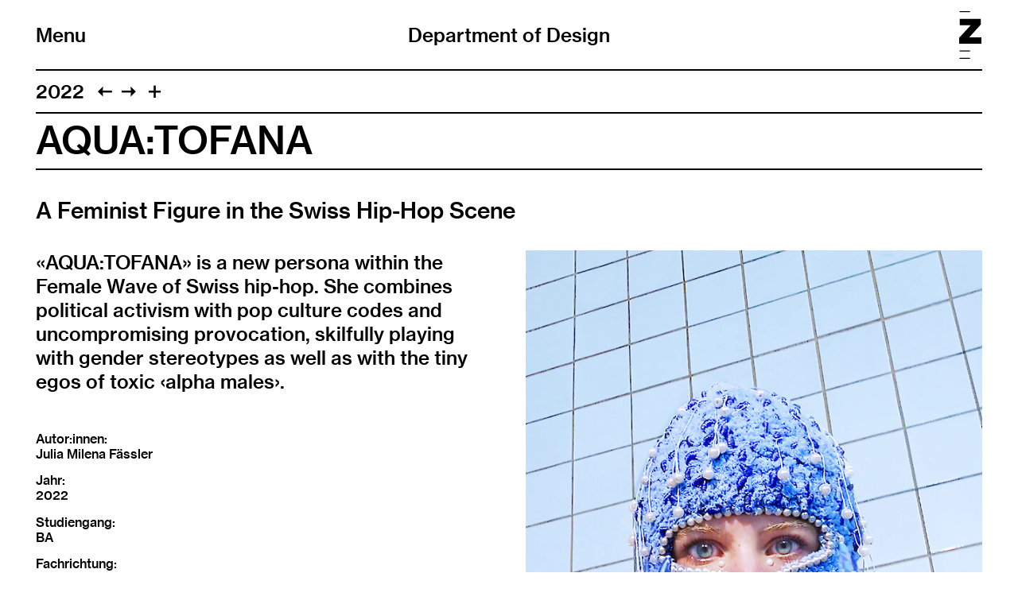

--- FILE ---
content_type: text/html; charset=UTF-8
request_url: https://new.design.zhdk.ch/en/diploma-archive/2022/aqua-tofana/
body_size: 8383
content:
<!doctype html>
<!--

    Developed by Süpèr (Daniel Stutz)
    https://sprspr.dev

--><html lang="de" class=" tpl-diploma-project page-5319"><head><meta charset="utf-8"><title>AQUA:TOFANA – Department of Design ZHdK</title><meta name="viewport" content="width=device-width, initial-scale=1"><link rel="stylesheet" href="/site/templates/build/main.css?3e"><script src="/site/templates/build/head.js?3e"></script><meta property='og:site_name' content='Department of Design'><meta property='og:title' content='AQUA:TOFANA'><meta property='og:type' content='article'><meta property='og:url' content='https://new.design.zhdk.ch/en/diploma-archive/2022/aqua-tofana/'><meta property='og:description' content=''><meta property='og:image' content='https://new.design.zhdk.ch/site/assets/files/5319/zhdk-design-zjqaoqc9.800x0.jpg'><meta property='og:image:type' content='image/jpeg'><meta property='og:image:width' content='800'><meta property='og:image:height' content='1128'><meta property='article:author' content='https://new.design.zhdk.ch/en/'><meta property='article:publisher' content='https://new.design.zhdk.ch/en/'><meta property='fb:app_id' content='966242223397117'></head><body><div class="inner"><header role="banner"><div class="header-top"><div class="inner"><h1 class="page-title"><a href="/en/">Department of Design</a></h1><div class="nav-title"><button id="toggle-nav"><span class="nav-icon" data-icon="&#xE003;"></span>Menu</button></div><div class="zhdk-title"><div class="inner"><a href="https://www.zhdk.ch/" target="_blank"><svg version="1.1" id="Ebene_1" xmlns="http://www.w3.org/2000/svg" xmlns:xlink="http://www.w3.org/1999/xlink" x="0px" y="0px" viewBox="0 0 465.9 1000" style="enable-background:new 0 0 465.9 1000;" xml:space="preserve"><path class="st0" d="M227.2,1000H8.5v-22.3h218.7V1000z M227.2,845.7H8.5v-22.3h218.7V845.7z M228.1,22.3H9.4V0h218.7V22.3z"/><polygon class="st0" points="0,684.5 465.9,684.5 465.9,550.8 209.6,550.8 454.2,279.9 454.2,163.1 13.9,163.1 13.9,296.7 242.4,296.7 0,558.9 0,684.5"/></svg></a></div></div></div></div><nav class="main-nav"><div class="inner"><ul><li class="level-1"><a href="/en/news/">News</a></li><li class="level-1 has-children"><a href="/en/department/">About</a><ul><li class="level-2"><a href="/en/department/about/">About</a></li><li class="level-2"><a href="/en/department/education/">Studium</a></li><li class="level-2"><a href="/en/department/forschung/">Institute for Design Research</a></li></ul></li><li class="level-1 has-children"><a href="/en/diploma-2025/">Diploma 2025</a><ul><li class="level-2"><a href="/en/diploma-2025/about/">About</a></li><li class="level-2"><a href="/en/diploma-2025/programme/">Programme</a></li><li class="level-2"><a href="/en/diploma-2025/diplomprojekte/">Diplomprojekte</a></li><li class="level-2"><a href="/en/diploma-2025/zhdk-foerderpreis-design/">ZHdK Förderpreis Design</a></li><li class="level-2"><a href="/en/diploma-2025/sda-bachelor-award/">SDA Bachelor Award</a></li><li class="level-2"><a href="/en/diploma-2025/punch-prize/">Punch Prize</a></li></ul></li><li class="level-1 has-children"><a href="/en/infotag-design-2025/">Infotag Design</a><ul><li class="level-2"><a href="/en/infotag-design-2025/about/">About</a></li><li class="level-2"><a href="/en/infotag-design-2025/programm/">Programm</a></li><li class="level-2"><a href="/en/infotag-design-2025/major-minor/">Major-Minor</a></li><li class="level-2"><a href="/en/infotag-design-2025/anmeldeprozess/">Registration process</a></li><li class="level-2"><a href="/en/infotag-design-2025/mamajor-online/">Online presentation MA Major Design</a></li></ul></li><li class="level-1 parent"><a href="/en/diploma-archive/">Diploma archive</a></li><li class="level-1"><a href="/en/behind-the-scenes/">Behind the Scenes</a></li><li class="level-1"><a href="/en/design-market/">Design Market</a></li><li class="level-1"><a href="/en/showcase-design/">Showcase Design</a></li><li class="level-1 has-children"><a href="/en/special-formats/">Special Formats</a><ul><li class="level-2"><a href="/en/special-formats/kein-kino/">Interdisciplinary lecture series KEIN KINO</a></li><li class="level-2"><a href="/en/special-formats/refresh/">REFRESH Festival</a></li><li class="level-2"><a href="/en/special-formats/podcast-publication-manifestos-for-design/">Podcast &amp; Publication «Manifestos for Design»</a></li></ul></li></ul><ul class="nav-appendix"><li class="select-language"><ul><li><a href='/diplom-archiv/2022/aqua-tofana/' data-language='2664'>Deutsch</a></li><li><a href='/en/diploma-archive/2022/aqua-tofana/' data-language='2666'>English</a></li></ul></li><li><a href="/en/impressum/">Impressum</a></li><li><a href="/en/legal-notes/">Legal notes</a></li></ul></div></nav></header><main class="layout-split"><header><nav class="paging"><ul class="paging-links"><li class="root-parent"><a href="/en/diploma-archive/2022/">2022</a></li><li class="prev-item"><a data-icon="&#xE005;" href="/en/diploma-archive/2022/akina/" title="Akina"></a></li><li class="next-item"><a data-icon="&#xE004;" href="/en/diploma-archive/2022/various-press/" title="VARIOUS PRESS"></a></li><li><button id="toggle-previews" data-icon="&#xE003;"></button></li></ul><ul class="page-previews"><li ><a href="/en/diploma-archive/2022/exploring-the-invisible/" title="Exploring the Invisible"> <img src="[data-uri]" data-srcset="/site/assets/files/5555/zhdk-design-abin6f1d.0x240.jpg 2x,
                                /site/assets/files/5555/zhdk-design-abin6f1d.0x120.jpg" alt="Exploring the Invisible"> </a></li><li ><a href="/en/diploma-archive/2022/in-the-heart-of-the-middle-ages/" title="In the Heart of the Middle Ages"> <img src="[data-uri]" data-srcset="/site/assets/files/5549/zhdk-design-6nwwiljt.0x240.jpg 2x,
                                /site/assets/files/5549/zhdk-design-6nwwiljt.0x120.jpg" alt="In the Heart of the Middle Ages"> </a></li><li ><a href="/en/diploma-archive/2022/about-the-passage-of-time/" title="About the Passage of Time"> <img src="[data-uri]" data-srcset="/site/assets/files/5557/zhdk-design-zmt0y0c2.0x240.png 2x,
                                /site/assets/files/5557/zhdk-design-zmt0y0c2.0x120.png" alt="About the Passage of Time"> </a></li><li ><a href="/en/diploma-archive/2022/with-the-senses-of-a-spider/" title="With the Senses of a Spider"> <img src="[data-uri]" data-srcset="/site/assets/files/5529/zhdk-design-rjiepwgl.0x240.jpg 2x,
                                /site/assets/files/5529/zhdk-design-rjiepwgl.0x120.jpg" alt="With the Senses of a Spider"> </a></li><li ><a href="/en/diploma-archive/2022/on-the-trail/" title="On the Trail"> <img src="[data-uri]" data-srcset="/site/assets/files/5527/zhdk-design-dkgp9ide.0x240.jpg 2x,
                                /site/assets/files/5527/zhdk-design-dkgp9ide.0x120.jpg" alt="On the Trail"> </a></li><li ><a href="/en/diploma-archive/2022/here-comes-the-sun/" title="Here Comes the Sun"> <img src="[data-uri]" data-srcset="/site/assets/files/5505/zhdk-design-mmhpdubc.0x240.jpg 2x,
                                /site/assets/files/5505/zhdk-design-mmhpdubc.0x120.jpg" alt="Here Comes the Sun"> </a></li><li ><a href="/en/diploma-archive/2022/visuals-for-scientists/" title="Visuals for Scientists"> <img src="[data-uri]" data-srcset="/site/assets/files/5519/zhdk-design-nuhfhzk6.0x240.jpg 2x,
                                /site/assets/files/5519/zhdk-design-nuhfhzk6.0x120.jpg" alt="Visuals for Scientists"> </a></li><li ><a href="/en/diploma-archive/2022/footnote/" title="Footnote"> <img src="[data-uri]" data-srcset="/site/assets/files/5595/zhdk-design-lsrefzea.0x240.jpg 2x,
                                /site/assets/files/5595/zhdk-design-lsrefzea.0x120.jpg" alt="Footnote"> </a></li><li ><a href="/en/diploma-archive/2022/flaky/" title="Flaky"> <img src="[data-uri]" data-srcset="/site/assets/files/5559/zhdk-design-lc9e4xuy.0x240.jpg 2x,
                                /site/assets/files/5559/zhdk-design-lc9e4xuy.0x120.jpg" alt="Flaky"> </a></li><li ><a href="/en/diploma-archive/2022/designing-the-post-museum/" title="Designing the Post-Museum"> <img src="[data-uri]" data-srcset="/site/assets/files/5561/zhdk-design-ue7tn4yc.0x240.jpg 2x,
                                /site/assets/files/5561/zhdk-design-ue7tn4yc.0x120.jpg" alt="Designing the Post-Museum"> </a></li><li ><a href="/en/diploma-archive/2022/white-gold/" title="White Gold"> <img src="[data-uri]" data-srcset="/site/assets/files/5563/zhdk-design-r1yvw9ed.0x240.jpg 2x,
                                /site/assets/files/5563/zhdk-design-r1yvw9ed.0x120.jpg" alt="White Gold"> </a></li><li ><a href="/en/diploma-archive/2022/self-me/" title="SELF-ME"> <img src="[data-uri]" data-srcset="/site/assets/files/5565/zhdk-design-w3lumxz6.0x240.jpg 2x,
                                /site/assets/files/5565/zhdk-design-w3lumxz6.0x120.jpg" alt="SELF-ME"> </a></li><li ><a href="/en/diploma-archive/2022/pagoda.tmos/" title="Pagoda.tmos"> <img src="[data-uri]" data-srcset="/site/assets/files/5567/zhdk-design-xqjesenq.0x240.jpg 2x,
                                /site/assets/files/5567/zhdk-design-xqjesenq.0x120.jpg" alt="Pagoda.tmos"> </a></li><li ><a href="/en/diploma-archive/2022/the-weight-of-their-words/" title="The Weight of Their Words"> <img src="[data-uri]" data-srcset="/site/assets/files/5569/zhdk-design-egqwysvh.0x240.jpg 2x,
                                /site/assets/files/5569/zhdk-design-egqwysvh.0x120.jpg" alt="The Weight of Their Words"> </a></li><li ><a href="/en/diploma-archive/2022/bouncer/" title="Bouncer"> <img src="[data-uri]" data-srcset="/site/assets/files/5571/zhdk-design-2glvjti8.0x240.jpg 2x,
                                /site/assets/files/5571/zhdk-design-2glvjti8.0x120.jpg" alt="Bouncer"> </a></li><li ><a href="/en/diploma-archive/2022/garden-of-doing/" title="Garden of Doing"> <img src="[data-uri]" data-srcset="/site/assets/files/5573/zhdk-design-sntzootc.0x240.jpg 2x,
                                /site/assets/files/5573/zhdk-design-sntzootc.0x120.jpg" alt="Garden of Doing"> </a></li><li ><a href="/en/diploma-archive/2022/ghoersch-mi/" title="Ghörsch mi?"> <img src="[data-uri]" data-srcset="/site/assets/files/5575/zhdk-design-kgzlxqmo.0x240.jpg 2x,
                                /site/assets/files/5575/zhdk-design-kgzlxqmo.0x120.jpg" alt="Ghörsch mi?"> </a></li><li ><a href="/en/diploma-archive/2022/einetonne.ch/" title="einetonne.ch"> <img src="[data-uri]" data-srcset="/site/assets/files/5465/zhdk-design-vas7intz.0x240.jpg 2x,
                                /site/assets/files/5465/zhdk-design-vas7intz.0x120.jpg" alt="einetonne.ch"> </a></li><li ><a href="/en/diploma-archive/2022/movement-of-the-body/" title="Movement of the Body"> <img src="[data-uri]" data-srcset="/site/assets/files/5579/zhdk-design-wklaxtl0.0x240.jpg 2x,
                                /site/assets/files/5579/zhdk-design-wklaxtl0.0x120.jpg" alt="Movement of the Body"> </a></li><li ><a href="/en/diploma-archive/2022/durchzug/" title="Durchzug"> <img src="[data-uri]" data-srcset="/site/assets/files/5457/zhdk-design-dhizxdwl.0x240.jpg 2x,
                                /site/assets/files/5457/zhdk-design-dhizxdwl.0x120.jpg" alt="Durchzug"> </a></li><li ><a href="/en/diploma-archive/2022/feeding-back/" title="feeding back"> <img src="[data-uri]" data-srcset="/site/assets/files/5583/zhdk-design-gdbewlne.0x240.jpg 2x,
                                /site/assets/files/5583/zhdk-design-gdbewlne.0x120.jpg" alt="feeding back"> </a></li><li ><a href="/en/diploma-archive/2022/sonic-surfing/" title="Sonic Surfing"> <img src="[data-uri]" data-srcset="/site/assets/files/5585/zhdk-design-qvziwiue.0x240.jpg 2x,
                                /site/assets/files/5585/zhdk-design-qvziwiue.0x120.jpg" alt="Sonic Surfing"> </a></li><li ><a href="/en/diploma-archive/2022/block/" title="Block"> <img src="[data-uri]" data-srcset="/site/assets/files/5437/zhdk-design-vstuk7q5.0x240.jpg 2x,
                                /site/assets/files/5437/zhdk-design-vstuk7q5.0x120.jpg" alt="Block"> </a></li><li ><a href="/en/diploma-archive/2022/zoi/" title="ZOI"> <img src="[data-uri]" data-srcset="/site/assets/files/5589/zhdk-design-ill8ftug.0x240.jpg 2x,
                                /site/assets/files/5589/zhdk-design-ill8ftug.0x120.jpg" alt="ZOI"> </a></li><li ><a href="/en/diploma-archive/2022/la-muerte/" title="La Muerte"> <img src="[data-uri]" data-srcset="/site/assets/files/5431/zhdk-design-mu4zzbj0.0x240.jpg 2x,
                                /site/assets/files/5431/zhdk-design-mu4zzbj0.0x120.jpg" alt="La Muerte"> </a></li><li ><a href="/en/diploma-archive/2022/counterworlds/" title="Counterworlds"> <img src="[data-uri]" data-srcset="/site/assets/files/5425/zhdk-design-9ttoqeoj.0x240.jpg 2x,
                                /site/assets/files/5425/zhdk-design-9ttoqeoj.0x120.jpg" alt="Counterworlds"> </a></li><li ><a href="/en/diploma-archive/2022/white-eyes-black-skin/" title="White Eyes, Black Skin"> <img src="[data-uri]" data-srcset="/site/assets/files/5419/zhdk-design-wtdxjaok.0x240.png 2x,
                                /site/assets/files/5419/zhdk-design-wtdxjaok.0x120.png" alt="White Eyes, Black Skin"> </a></li><li ><a href="/en/diploma-archive/2022/project-taboo/" title="Project Taboo"> <img src="[data-uri]" data-srcset="/site/assets/files/5413/zhdk-design-v1orqgnn.0x240.png 2x,
                                /site/assets/files/5413/zhdk-design-v1orqgnn.0x120.png" alt="Project Taboo"> </a></li><li ><a href="/en/diploma-archive/2022/rarbbithole/" title="RABBITHOLE"> <img src="[data-uri]" data-srcset="/site/assets/files/5407/zhdk-design-szizhkux.0x240.jpg 2x,
                                /site/assets/files/5407/zhdk-design-szizhkux.0x120.jpg" alt="RABBITHOLE"> </a></li><li ><a href="/en/diploma-archive/2022/in-the-fridge-an-animated-short-film/" title="In the Fridge"> <img src="[data-uri]" data-srcset="/site/assets/files/5399/zhdk-design-cl3yz4wi.0x240.png 2x,
                                /site/assets/files/5399/zhdk-design-cl3yz4wi.0x120.png" alt="In the Fridge"> </a></li><li ><a href="/en/diploma-archive/2022/chf-1.14kg/" title="CHF 1.14kg"> <img src="[data-uri]" data-srcset="/site/assets/files/5383/zhdk-design-xyjg0f63.0x240.jpg 2x,
                                /site/assets/files/5383/zhdk-design-xyjg0f63.0x120.jpg" alt="CHF 1.14kg"> </a></li><li ><a href="/en/diploma-archive/2022/data-donation/" title="Data Donation"> <img src="[data-uri]" data-srcset="/site/assets/files/5391/zhdk-design-ni3zwqjl.0x240.jpg 2x,
                                /site/assets/files/5391/zhdk-design-ni3zwqjl.0x120.jpg" alt="Data Donation"> </a></li><li ><a href="/en/diploma-archive/2022/rollator-kaffi/" title="Rollator-Kaffi"> <img src="[data-uri]" data-srcset="/site/assets/files/5377/zhdk-design-v7j382cb.0x240.jpg 2x,
                                /site/assets/files/5377/zhdk-design-v7j382cb.0x120.jpg" alt="Rollator-Kaffi"> </a></li><li ><a href="/en/diploma-archive/2022/home-sweet-home/" title="Home, Sweet Home"> <img src="[data-uri]" data-srcset="/site/assets/files/5371/zhdk-design-avewtbqq.0x240.jpg 2x,
                                /site/assets/files/5371/zhdk-design-avewtbqq.0x120.jpg" alt="Home, Sweet Home"> </a></li><li ><a href="/en/diploma-archive/2022/radical-matter/" title="Radical Matter"> <img src="[data-uri]" data-srcset="/site/assets/files/5361/zhdk-design-mml8uwa0.0x240.jpg 2x,
                                /site/assets/files/5361/zhdk-design-mml8uwa0.0x120.jpg" alt="Radical Matter"> </a></li><li ><a href="/en/diploma-archive/2022/life-bubbles/" title="LiFE BUBBLES"> <img src="[data-uri]" data-srcset="/site/assets/files/5359/zhdk-design-iwmbfqan.0x240.jpg 2x,
                                /site/assets/files/5359/zhdk-design-iwmbfqan.0x120.jpg" alt="LiFE BUBBLES"> </a></li><li ><a href="/en/diploma-archive/2022/love-design/" title="Love Design"> <img src="[data-uri]" data-srcset="/site/assets/files/5353/zhdk-design-a6uow3tz.0x240.jpg 2x,
                                /site/assets/files/5353/zhdk-design-a6uow3tz.0x120.jpg" alt="Love Design"> </a></li><li ><a href="/en/diploma-archive/2022/pivot/" title="Pivot"> <img src="[data-uri]" data-srcset="/site/assets/files/5343/zhdk-design-oyi2m5o7.0x240.jpg 2x,
                                /site/assets/files/5343/zhdk-design-oyi2m5o7.0x120.jpg" alt="Pivot"> </a></li><li ><a href="/en/diploma-archive/2022/me/" title="ME?!"> <img src="[data-uri]" data-srcset="/site/assets/files/5341/zhdk-design-x582jdrg.0x240.jpg 2x,
                                /site/assets/files/5341/zhdk-design-x582jdrg.0x120.jpg" alt="ME?!"> </a></li><li ><a href="/en/diploma-archive/2022/micromates/" title="Micromates"> <img src="[data-uri]" data-srcset="/site/assets/files/5335/zhdk-design-auwe3umv.0x240.jpg 2x,
                                /site/assets/files/5335/zhdk-design-auwe3umv.0x120.jpg" alt="Micromates"> </a></li><li ><a href="/en/diploma-archive/2022/various-press/" title="VARIOUS PRESS"> <img src="[data-uri]" data-srcset="/site/assets/files/5325/zhdk-design-sm9bkjte.0x240.jpg 2x,
                                /site/assets/files/5325/zhdk-design-sm9bkjte.0x120.jpg" alt="VARIOUS PRESS"> </a></li><li class="is-current"><a href="/en/diploma-archive/2022/aqua-tofana/" title="AQUA:TOFANA"> <img src="[data-uri]" data-srcset="/site/assets/files/5319/zhdk-design-zjqaoqc9.0x240.jpg 2x,
                                /site/assets/files/5319/zhdk-design-zjqaoqc9.0x120.jpg" alt="AQUA:TOFANA"> </a></li><li ><a href="/en/diploma-archive/2022/akina/" title="Akina"> <img src="[data-uri]" data-srcset="/site/assets/files/5593/zhdk-design-gzqbfvng.0x240.jpg 2x,
                                /site/assets/files/5593/zhdk-design-gzqbfvng.0x120.jpg" alt="Akina"> </a></li><li ><a href="/en/diploma-archive/2022/5m2-collective/" title="5m2 Collective"> <img src="[data-uri]" data-srcset="/site/assets/files/5313/zhdk-design-q6mfxmim.0x240.jpg 2x,
                                /site/assets/files/5313/zhdk-design-q6mfxmim.0x120.jpg" alt="5m2 Collective"> </a></li><li ><a href="/en/diploma-archive/2022/branded-masculinity/" title="Branded Masculinity"> <img src="[data-uri]" data-srcset="/site/assets/files/5307/zhdk-design-d8xirwwy.0x240.jpg 2x,
                                /site/assets/files/5307/zhdk-design-d8xirwwy.0x120.jpg" alt="Branded Masculinity"> </a></li><li ><a href="/en/diploma-archive/2022/melting-pot/" title="Melting Pot"> <img src="[data-uri]" data-srcset="/site/assets/files/5301/zhdk-design-figflhru.0x240.jpg 2x,
                                /site/assets/files/5301/zhdk-design-figflhru.0x120.jpg" alt="Melting Pot"> </a></li><li ><a href="/en/diploma-archive/2022/models-or-waste/" title="Models or Waste?"> <img src="[data-uri]" data-srcset="/site/assets/files/5295/zhdk-design-yhivn23q.0x240.jpg 2x,
                                /site/assets/files/5295/zhdk-design-yhivn23q.0x120.jpg" alt="Models or Waste?"> </a></li><li ><a href="/en/diploma-archive/2022/tough-talk/" title="tough talk"> <img src="[data-uri]" data-srcset="/site/assets/files/5289/zhdk-design-k9lmkoge.0x240.jpg 2x,
                                /site/assets/files/5289/zhdk-design-k9lmkoge.0x120.jpg" alt="tough talk"> </a></li><li ><a href="/en/diploma-archive/2022/augmented-creativity/" title="Augmented Creativity"> <img src="[data-uri]" data-srcset="/site/assets/files/5283/zhdk-design-4f5oounu.0x240.jpg 2x,
                                /site/assets/files/5283/zhdk-design-4f5oounu.0x120.jpg" alt="Augmented Creativity"> </a></li><li ><a href="/en/diploma-archive/2022/designing-for-more-than-human-futures/" title="Designing for More than Human Futures"> <img src="[data-uri]" data-srcset="/site/assets/files/5277/zhdk-design-lvrugclm.0x240.jpg 2x,
                                /site/assets/files/5277/zhdk-design-lvrugclm.0x120.jpg" alt="Designing for More than Human Futures"> </a></li><li ><a href="/en/diploma-archive/2022/be-anyone-be-no-one/" title="Be Anyone, Be No One"> <img src="[data-uri]" data-srcset="/site/assets/files/5271/zhdk-design-9crmyk1x.0x240.jpg 2x,
                                /site/assets/files/5271/zhdk-design-9crmyk1x.0x120.jpg" alt="Be Anyone, Be No One"> </a></li><li ><a href="/en/diploma-archive/2022/inbet-a-ween/" title="Inbet[a]ween"> <img src="[data-uri]" data-srcset="/site/assets/files/5265/zhdk-design-pqxlsxhd.0x240.jpg 2x,
                                /site/assets/files/5265/zhdk-design-pqxlsxhd.0x120.jpg" alt="Inbet[a]ween"> </a></li><li ><a href="/en/diploma-archive/2022/moots/" title="Moots"> <img src="[data-uri]" data-srcset="/site/assets/files/5255/zhdk-design-ob1gmjcq.0x240.jpg 2x,
                                /site/assets/files/5255/zhdk-design-ob1gmjcq.0x120.jpg" alt="Moots"> </a></li><li ><a href="/en/diploma-archive/2022/hypegenossenschaft/" title="Hypegenossenschaft"> <img src="[data-uri]" data-srcset="/site/assets/files/5253/zhdk-design-fxd5hu9q.0x240.jpg 2x,
                                /site/assets/files/5253/zhdk-design-fxd5hu9q.0x120.jpg" alt="Hypegenossenschaft"> </a></li><li ><a href="/en/diploma-archive/2022/hereafter/" title="Hereafter"> <img src="[data-uri]" data-srcset="/site/assets/files/5247/zhdk-design-ed995gwg.0x240.jpg 2x,
                                /site/assets/files/5247/zhdk-design-ed995gwg.0x120.jpg" alt="Hereafter"> </a></li><li ><a href="/en/diploma-archive/2022/sensitive-material/" title="Sensitive Material"> <img src="[data-uri]" data-srcset="/site/assets/files/5239/zhdk-design-xtlbrcfa.0x240.jpg 2x,
                                /site/assets/files/5239/zhdk-design-xtlbrcfa.0x120.jpg" alt="Sensitive Material"> </a></li><li ><a href="/en/diploma-archive/2022/part-of-the-problem-or-part-of-the-solution-on-the-possibilities-and-limitations-of-acting-as-a-designer-in-times-of-crisis/" title="Part of the Problem or Part of the Solution? – On the Possibilities and Limitations of Acting as a Designer in Times of Crisis"> <img src="[data-uri]" data-srcset="/site/assets/files/5233/zhdk-design-ekgtfspb.0x240.png 2x,
                                /site/assets/files/5233/zhdk-design-ekgtfspb.0x120.png" alt="Part of the Problem or Part of the Solution? – On the Possibilities and Limitations of Acting as a Designer in Times of Crisis"> </a></li><li ><a href="/en/diploma-archive/2022/typography-is-positions-regarding-knowledge-transfer-through-typography-in-book-design/" title="Typography Is – Positions Regarding Knowledge Transfer through Typography in Book Design"> <img src="[data-uri]" data-srcset="/site/assets/files/5227/zhdk-design-j6wqgmhu.0x240.jpg 2x,
                                /site/assets/files/5227/zhdk-design-j6wqgmhu.0x120.jpg" alt="Typography Is – Positions Regarding Knowledge Transfer through Typography in Book Design"> </a></li><li ><a href="/en/diploma-archive/2022/speaking-bread-relationships-beyond-materiality/" title="Speaking Bread – Relationships beyond Materiality"> <img src="[data-uri]" data-srcset="/site/assets/files/5217/zhdk-design-cofmklpm.0x240.jpg 2x,
                                /site/assets/files/5217/zhdk-design-cofmklpm.0x120.jpg" alt="Speaking Bread – Relationships beyond Materiality"> </a></li><li ><a href="/en/diploma-archive/2022/new-minimalism-developing-a-concept-for-visual-brand-communication/" title="New Minimalism – Developing a Concept for Visual Brand Communication"> <img src="[data-uri]" data-srcset="/site/assets/files/5215/zhdk-design-3sw3rqms.0x240.jpg 2x,
                                /site/assets/files/5215/zhdk-design-3sw3rqms.0x120.jpg" alt="New Minimalism – Developing a Concept for Visual Brand Communication"> </a></li><li ><a href="/en/diploma-archive/2022/in-the-making/" title="in the making"> <img src="[data-uri]" data-srcset="/site/assets/files/5241/zhdk-design-nmkjqmmn.0x240.jpg 2x,
                                /site/assets/files/5241/zhdk-design-nmkjqmmn.0x120.jpg" alt="in the making"> </a></li><li ><a href="/en/diploma-archive/2022/bildspiel/" title="bildspiel"> <img src="[data-uri]" data-srcset="/site/assets/files/5205/zhdk-design-ief9nmed.0x240.jpg 2x,
                                /site/assets/files/5205/zhdk-design-ief9nmed.0x120.jpg" alt="bildspiel"> </a></li><li ><a href="/en/diploma-archive/2022/our-stories-how-do-we-talk-about-racism/" title="Our Stories – How Do We Talk about Racism?"> <img src="[data-uri]" data-srcset="/site/assets/files/5199/zhdk-design-4c44bu4s.0x240.jpg 2x,
                                /site/assets/files/5199/zhdk-design-4c44bu4s.0x120.jpg" alt="Our Stories – How Do We Talk about Racism?"> </a></li><li ><a href="/en/diploma-archive/2022/we-the-many-ting-self-1/" title="We [the many] Ting Self"> <img src="[data-uri]" data-srcset="/site/assets/files/5193/zhdk-design-giqgvcdv.0x240.jpg 2x,
                                /site/assets/files/5193/zhdk-design-giqgvcdv.0x120.jpg" alt="We [the many] Ting Self"> </a></li><li ><a href="/en/diploma-archive/2022/interlangue/" title="Interlangue"> <img src="[data-uri]" data-srcset="/site/assets/files/5179/zhdk-design-npbe4e2z.0x240.jpg 2x,
                                /site/assets/files/5179/zhdk-design-npbe4e2z.0x120.jpg" alt="Interlangue"> </a></li><li ><a href="/en/diploma-archive/2022/red/" title="RED"> <img src="[data-uri]" data-srcset="/site/assets/files/5177/zhdk-design-ocofw2zb.0x240.jpg 2x,
                                /site/assets/files/5177/zhdk-design-ocofw2zb.0x120.jpg" alt="RED"> </a></li><li ><a href="/en/diploma-archive/2022/in-the-divide/" title="In the Divide"> <img src="[data-uri]" data-srcset="/site/assets/files/5171/zhdk-design-eoec5kfb.0x240.jpg 2x,
                                /site/assets/files/5171/zhdk-design-eoec5kfb.0x120.jpg" alt="In the Divide"> </a></li><li ><a href="/en/diploma-archive/2022/its-time/" title="It’s Time!"> <img src="[data-uri]" data-srcset="/site/assets/files/5163/zhdk-design-v7kxfwek.0x240.jpg 2x,
                                /site/assets/files/5163/zhdk-design-v7kxfwek.0x120.jpg" alt="It’s Time!"> </a></li><li ><a href="/en/diploma-archive/2022/alternate-connections/" title="Alternate Connections"> <img src="[data-uri]" data-srcset="/site/assets/files/5157/zhdk-design-tv1pkxnx.0x240.jpg 2x,
                                /site/assets/files/5157/zhdk-design-tv1pkxnx.0x120.jpg" alt="Alternate Connections"> </a></li><li ><a href="/en/diploma-archive/2022/handle-with-care/" title="handle with care"> <img src="[data-uri]" data-srcset="/site/assets/files/5151/zhdk-design-2quiw71h.0x240.png 2x,
                                /site/assets/files/5151/zhdk-design-2quiw71h.0x120.png" alt="handle with care"> </a></li><li ><a href="/en/diploma-archive/2022/offshore/" title="Offshore"> <img src="[data-uri]" data-srcset="/site/assets/files/5145/zhdk-design-pwfkfvtk.0x240.jpg 2x,
                                /site/assets/files/5145/zhdk-design-pwfkfvtk.0x120.jpg" alt="Offshore"> </a></li><li ><a href="/en/diploma-archive/2022/yas-queen/" title="Yas Queen"> <img src="[data-uri]" data-srcset="/site/assets/files/5139/zhdk-design-yk7uovbs.0x240.jpg 2x,
                                /site/assets/files/5139/zhdk-design-yk7uovbs.0x120.jpg" alt="Yas Queen"> </a></li><li ><a href="/en/diploma-archive/2022/itera-the-way-of-type/" title="Itera – The Way of Type"> <img src="[data-uri]" data-srcset="/site/assets/files/5129/zhdk-design-tztxmbgh.0x240.jpg 2x,
                                /site/assets/files/5129/zhdk-design-tztxmbgh.0x120.jpg" alt="Itera – The Way of Type"> </a></li><li ><a href="/en/diploma-archive/2022/inside-the-box/" title="inside the box"> <img src="[data-uri]" data-srcset="/site/assets/files/5125/zhdk-design-usxto1lz.0x240.png 2x,
                                /site/assets/files/5125/zhdk-design-usxto1lz.0x120.png" alt="inside the box"> </a></li><li ><a href="/en/diploma-archive/2022/you/" title="U"> <img src="[data-uri]" data-srcset="/site/assets/files/5119/zhdk-design-dkexm6pm.0x240.jpg 2x,
                                /site/assets/files/5119/zhdk-design-dkexm6pm.0x120.jpg" alt="U"> </a></li><li ><a href="/en/diploma-archive/2022/the-glass-ceiling/" title="The Glass Ceiling"> <img src="[data-uri]" data-srcset="/site/assets/files/5113/zhdk-design-wspldfhe.0x240.jpg 2x,
                                /site/assets/files/5113/zhdk-design-wspldfhe.0x120.jpg" alt="The Glass Ceiling"> </a></li><li ><a href="/en/diploma-archive/2022/memento-vitae/" title="Memento vitae"> <img src="[data-uri]" data-srcset="/site/assets/files/5107/zhdk-design-fhcyhkgf.0x240.jpg 2x,
                                /site/assets/files/5107/zhdk-design-fhcyhkgf.0x120.jpg" alt="Memento vitae"> </a></li><li ><a href="/en/diploma-archive/2022/on-the-head-about-the-hat/" title="On the Head, about the Hat"> <img src="[data-uri]" data-srcset="/site/assets/files/5101/zhdk-design-6ftgptte.0x240.jpg 2x,
                                /site/assets/files/5101/zhdk-design-6ftgptte.0x120.jpg" alt="On the Head, about the Hat"> </a></li><li ><a href="/en/diploma-archive/2022/out-of-line-a-visual-script/" title="Out of Line – A Visual Script"> <img src="[data-uri]" data-srcset="/site/assets/files/5095/zhdk-design-xvju8e7l.0x240.jpg 2x,
                                /site/assets/files/5095/zhdk-design-xvju8e7l.0x120.jpg" alt="Out of Line – A Visual Script"> </a></li><li ><a href="/en/diploma-archive/2022/fav-app-for-running-events/" title="«FAV» – App for Running Events"> <img src="[data-uri]" data-srcset="/site/assets/files/5089/zhdk-design-kzdz8uqj.0x240.jpg 2x,
                                /site/assets/files/5089/zhdk-design-kzdz8uqj.0x120.jpg" alt="«FAV» – App for Running Events"> </a></li><li ><a href="/en/diploma-archive/2022/365-im-alive/" title="365 I’m Alive"> <img src="[data-uri]" data-srcset="/site/assets/files/5083/zhdk-design-aaeuxey2.0x240.jpg 2x,
                                /site/assets/files/5083/zhdk-design-aaeuxey2.0x120.jpg" alt="365 I’m Alive"> </a></li><li ><a href="/en/diploma-archive/2022/out-of-office/" title="Out of Office"> <img src="[data-uri]" data-srcset="/site/assets/files/5025/zhdk-design-kouqktv0.0x240.jpg 2x,
                                /site/assets/files/5025/zhdk-design-kouqktv0.0x120.jpg" alt="Out of Office"> </a></li><li ><a href="/en/diploma-archive/2022/scannit/" title="Scan’nit"> <img src="[data-uri]" data-srcset="/site/assets/files/5029/zhdk-design-fgfdhfup.0x240.jpg 2x,
                                /site/assets/files/5029/zhdk-design-fgfdhfup.0x120.jpg" alt="Scan’nit"> </a></li><li ><a href="/en/diploma-archive/2022/ab-chair/" title="AB Chair"> <img src="[data-uri]" data-srcset="/site/assets/files/5013/zhdk-design-eg2dgfg5.0x240.jpg 2x,
                                /site/assets/files/5013/zhdk-design-eg2dgfg5.0x120.jpg" alt="AB Chair"> </a></li><li ><a href="/en/diploma-archive/2022/neurospot/" title="Neurospot"> <img src="[data-uri]" data-srcset="/site/assets/files/5035/zhdk-design-ua6xcqyl.0x240.jpg 2x,
                                /site/assets/files/5035/zhdk-design-ua6xcqyl.0x120.jpg" alt="Neurospot"> </a></li><li ><a href="/en/diploma-archive/2022/volf/" title="Volf"> <img src="[data-uri]" data-srcset="/site/assets/files/5059/zhdk-design-7uvnwohd.0x240.jpg 2x,
                                /site/assets/files/5059/zhdk-design-7uvnwohd.0x120.jpg" alt="Volf"> </a></li><li ><a href="/en/diploma-archive/2022/nerid/" title="Ne’rid"> <img src="[data-uri]" data-srcset="/site/assets/files/5045/zhdk-design-yldnezu2.0x240.png 2x,
                                /site/assets/files/5045/zhdk-design-yldnezu2.0x120.png" alt="Ne’rid"> </a></li><li ><a href="/en/diploma-archive/2022/air-lab/" title="Air Lab"> <img src="[data-uri]" data-srcset="/site/assets/files/5061/zhdk-design-o2zewtwk.0x240.jpg 2x,
                                /site/assets/files/5061/zhdk-design-o2zewtwk.0x120.jpg" alt="Air Lab"> </a></li><li ><a href="/en/diploma-archive/2022/bottlespotter/" title="Bottlespotter"> <img src="[data-uri]" data-srcset="/site/assets/files/5053/zhdk-design-trwsq8o8.0x240.jpg 2x,
                                /site/assets/files/5053/zhdk-design-trwsq8o8.0x120.jpg" alt="Bottlespotter"> </a></li><li ><a href="/en/diploma-archive/2022/re-act/" title="RE ACT"> <img src="[data-uri]" data-srcset="/site/assets/files/5015/zhdk-design-k3mnqmks.0x240.jpg 2x,
                                /site/assets/files/5015/zhdk-design-k3mnqmks.0x120.jpg" alt="RE ACT"> </a></li><li ><a href="/en/diploma-archive/2022/design-node/" title="Design Node"> <img src="[data-uri]" data-srcset="/site/assets/files/5007/zhdk-design-zc3ppcem.0x240.jpg 2x,
                                /site/assets/files/5007/zhdk-design-zc3ppcem.0x120.jpg" alt="Design Node"> </a></li><li ><a href="/en/diploma-archive/2022/stellar/" title="Stellar"> <img src="[data-uri]" data-srcset="/site/assets/files/5001/zhdk-design-rygyfdzm.0x240.jpg 2x,
                                /site/assets/files/5001/zhdk-design-rygyfdzm.0x120.jpg" alt="Stellar"> </a></li><li ><a href="/en/diploma-archive/2022/art-together/" title="Art Together"> <img src="[data-uri]" data-srcset="/site/assets/files/4995/zhdk-design-n0qfpymx.0x240.jpg 2x,
                                /site/assets/files/4995/zhdk-design-n0qfpymx.0x120.jpg" alt="Art Together"> </a></li><li ><a href="/en/diploma-archive/2022/where-is-my-mind/" title="Where Is My Mind?"> <img src="[data-uri]" data-srcset="/site/assets/files/4989/zhdk-design-awijwfur.0x240.png 2x,
                                /site/assets/files/4989/zhdk-design-awijwfur.0x120.png" alt="Where Is My Mind?"> </a></li><li ><a href="/en/diploma-archive/2022/pioneer/" title="Pioneer"> <img src="[data-uri]" data-srcset="/site/assets/files/4983/zhdk-design-xs1qhpxu.0x240.png 2x,
                                /site/assets/files/4983/zhdk-design-xs1qhpxu.0x120.png" alt="Pioneer"> </a></li><li ><a href="/en/diploma-archive/2022/planti/" title="Planti"> <img src="[data-uri]" data-srcset="/site/assets/files/4977/zhdk-design-j8gw3apt.0x240.jpg 2x,
                                /site/assets/files/4977/zhdk-design-j8gw3apt.0x120.jpg" alt="Planti"> </a></li><li ><a href="/en/diploma-archive/2022/piano-button/" title="Piano Button"> <img src="[data-uri]" data-srcset="/site/assets/files/4971/zhdk-design-ecsxp95f.0x240.png 2x,
                                /site/assets/files/4971/zhdk-design-ecsxp95f.0x120.png" alt="Piano Button"> </a></li><li ><a href="/en/diploma-archive/2022/tr33-low-skill-music-adventure/" title="TR33 – Low-Skill Music Adventure"> <img src="[data-uri]" data-srcset="/site/assets/files/4961/zhdk-design-4cxmeqe5.0x240.jpg 2x,
                                /site/assets/files/4961/zhdk-design-4cxmeqe5.0x120.jpg" alt="TR33 – Low-Skill Music Adventure"> </a></li><li ><a href="/en/diploma-archive/2022/the-adventure-of-chickenknight/" title="The Adventure of Chickenknight"> <img src="[data-uri]" data-srcset="/site/assets/files/4959/zhdk-design-dcinxoe4.0x240.png 2x,
                                /site/assets/files/4959/zhdk-design-dcinxoe4.0x120.png" alt="The Adventure of Chickenknight"> </a></li><li ><a href="/en/diploma-archive/2022/hikikomori/" title="Hikikomori"> <img src="[data-uri]" data-srcset="/site/assets/files/4953/zhdk-design-mzzbe2nj.0x240.png 2x,
                                /site/assets/files/4953/zhdk-design-mzzbe2nj.0x120.png" alt="Hikikomori"> </a></li><li ><a href="/en/diploma-archive/2022/aans-woods/" title="Aan&#039;s Woods"> <img src="[data-uri]" data-srcset="/site/assets/files/4947/zhdk-design-rkvso3uw.0x240.png 2x,
                                /site/assets/files/4947/zhdk-design-rkvso3uw.0x120.png" alt="Aan&#039;s Woods"> </a></li><li ><a href="/en/diploma-archive/2022/battle-of-the-witz/" title="Battle of the Witz"> <img src="[data-uri]" data-srcset="/site/assets/files/4941/zhdk-design-wvrvryee.0x240.png 2x,
                                /site/assets/files/4941/zhdk-design-wvrvryee.0x120.png" alt="Battle of the Witz"> </a></li><li ><a href="/en/diploma-archive/2022/wolkenfels/" title="Wolkenfels"> <img src="[data-uri]" data-srcset="/site/assets/files/4935/zhdk-design-lvteyjft.0x240.png 2x,
                                /site/assets/files/4935/zhdk-design-lvteyjft.0x120.png" alt="Wolkenfels"> </a></li><li ><a href="/en/diploma-archive/2022/breakthrough-birthday/" title="Breakthrough Birthday"> <img src="[data-uri]" data-srcset="/site/assets/files/4929/zhdk-design-tdmxwk8p.0x240.png 2x,
                                /site/assets/files/4929/zhdk-design-tdmxwk8p.0x120.png" alt="Breakthrough Birthday"> </a></li><li ><a href="/en/diploma-archive/2022/waldwarte/" title="Waldwarte"> <img src="[data-uri]" data-srcset="/site/assets/files/4923/zhdk-design-wzgnuw1d.0x240.png 2x,
                                /site/assets/files/4923/zhdk-design-wzgnuw1d.0x120.png" alt="Waldwarte"> </a></li><li ><a href="/en/diploma-archive/2022/raw-onions/" title="Raw Onions"> <img src="[data-uri]" data-srcset="/site/assets/files/4917/zhdk-design-sex9hlaj.0x240.png 2x,
                                /site/assets/files/4917/zhdk-design-sex9hlaj.0x120.png" alt="Raw Onions"> </a></li><li ><a href="/en/diploma-archive/2022/underlink/" title="Underlink"> <img src="[data-uri]" data-srcset="/site/assets/files/4911/zhdk-design-scp1mysq.0x240.png 2x,
                                /site/assets/files/4911/zhdk-design-scp1mysq.0x120.png" alt="Underlink"> </a></li><li ><a href="/en/diploma-archive/2022/kloppyssimo/" title="Kloppyssimo"> <img src="[data-uri]" data-srcset="/site/assets/files/4901/zhdk-design-pcnrukjd.0x240.jpg 2x,
                                /site/assets/files/4901/zhdk-design-pcnrukjd.0x120.jpg" alt="Kloppyssimo"> </a></li><li ><a href="/en/diploma-archive/2022/ottilie/" title="Ottilie"> <img src="[data-uri]" data-srcset="/site/assets/files/4899/zhdk-design-5ykzeqgk.0x240.png 2x,
                                /site/assets/files/4899/zhdk-design-5ykzeqgk.0x120.png" alt="Ottilie"> </a></li><li ><a href="/en/diploma-archive/2022/decompose/" title="Decompose"> <img src="[data-uri]" data-srcset="/site/assets/files/4893/zhdk-design-ru0fceef.0x240.png 2x,
                                /site/assets/files/4893/zhdk-design-ru0fceef.0x120.png" alt="Decompose"> </a></li><li ><a href="/en/diploma-archive/2022/one-kind-social-trials/" title="one kind – social trials"> <img src="[data-uri]" data-srcset="/site/assets/files/4887/zhdk-design-2pcdnnsh.0x240.png 2x,
                                /site/assets/files/4887/zhdk-design-2pcdnnsh.0x120.png" alt="one kind – social trials"> </a></li><li ><a href="/en/diploma-archive/2022/accalmie/" title="Accalmie"> <img src="[data-uri]" data-srcset="/site/assets/files/4881/zhdk-design-irqpkqk9.0x240.png 2x,
                                /site/assets/files/4881/zhdk-design-irqpkqk9.0x120.png" alt="Accalmie"> </a></li><li ><a href="/en/diploma-archive/2022/i-am-a-door-to-yourself/" title="I?Am – A Door to Yourself"> <img src="[data-uri]" data-srcset="/site/assets/files/4875/zhdk-design-sobsghv3.0x240.png 2x,
                                /site/assets/files/4875/zhdk-design-sobsghv3.0x120.png" alt="I?Am – A Door to Yourself"> </a></li><li ><a href="/en/diploma-archive/2022/tom-the-postgirl/" title="Tom The Postgirl"> <img src="[data-uri]" data-srcset="/site/assets/files/4869/zhdk-design-wgwtsune.0x240.png 2x,
                                /site/assets/files/4869/zhdk-design-wgwtsune.0x120.png" alt="Tom The Postgirl"> </a></li><li ><a href="/en/diploma-archive/2022/chasing-shadows/" title="Chasing Shadows"> <img src="[data-uri]" data-srcset="/site/assets/files/4863/zhdk-design-div47pxt.0x240.png 2x,
                                /site/assets/files/4863/zhdk-design-div47pxt.0x120.png" alt="Chasing Shadows"> </a></li><li ><a href="/en/diploma-archive/2022/air-tight/" title="Air-Tight"> <img src="[data-uri]" data-srcset="/site/assets/files/4857/zhdk-design-jwivcmmz.0x240.png 2x,
                                /site/assets/files/4857/zhdk-design-jwivcmmz.0x120.png" alt="Air-Tight"> </a></li><li ><a href="/en/diploma-archive/2022/family-ties/" title="Family Ties"> <img src="[data-uri]" data-srcset="/site/assets/files/4845/zhdk-design-jlxveiyg.0x240.jpg 2x,
                                /site/assets/files/4845/zhdk-design-jlxveiyg.0x120.jpg" alt="Family Ties"> </a></li><li ><a href="/en/diploma-archive/2022/conqueer/" title="Conqueer"> <img src="[data-uri]" data-srcset="/site/assets/files/4843/zhdk-design-lqv75giu.0x240.png 2x,
                                /site/assets/files/4843/zhdk-design-lqv75giu.0x120.png" alt="Conqueer"> </a></li><li ><a href="/en/diploma-archive/2022/psychotic-bathtub/" title="Psychotic Bathtub"> <img src="[data-uri]" data-srcset="/site/assets/files/4833/zhdk-design-jamb1xyl.0x240.jpg 2x,
                                /site/assets/files/4833/zhdk-design-jamb1xyl.0x120.jpg" alt="Psychotic Bathtub"> </a></li></ul></nav><h2>AQUA:TOFANA</h2><div class="subtitle"><p>A Feminist Figure in the Swiss Hip-Hop Scene</p></div></header><div class="body"><p>«AQUA:TOFANA» is a new persona within the Female Wave of Swiss hip-hop. She combines political activism with pop culture codes and uncompromising provocation, skilfully playing with gender stereotypes as well as with the tiny egos of toxic ‹alpha males›.</p><div class="body-meta"><div class="meta-item"><div class="meta-title">Autor:innen</div><div class="meta-body">Julia Milena Fässler</div></div><div class="meta-item"><div class="meta-title">Jahr</div><div class="meta-body">2022</div></div><div class="meta-item"><div class="meta-title">Studiengang</div><div class="meta-body">BA</div></div><div class="meta-item"><div class="meta-title">Fachrichtung</div><div class="meta-body">Trends &amp; Identity</div></div><div class="meta-item"><div class="meta-title">Themen</div><div class="meta-body">Politischer Aktivismus, Toxische Maskulinität, Rap</div></div><div class="meta-item"><div class="meta-title">Weitere Informationen</div><div class="meta-body"><p><a href="https://trendsandidentity.zhdk.ch/diplome-2022/ba-diplome/aqua-tofana/" target="_blank" rel="noreferrer noopener">Projektseite</a></p></div></div></div></div><div class="media"><div class="images media-images"><figure class="portrait"><div class="media-container"><div class="media-outer" data-ratio="1.4104234528"><img src="[data-uri]" data-srcset="/site/assets/files/5323/zhdk-design-4fwtmk6s.1600x0.jpg 1600w,
                /site/assets/files/5323/zhdk-design-4fwtmk6s.1280x0.jpg 1280w,
                /site/assets/files/5323/zhdk-design-4fwtmk6s.800x0.jpg 800w,
                /site/assets/files/5323/zhdk-design-4fwtmk6s.640x0.jpg 640w,
                /site/assets/files/5323/zhdk-design-4fwtmk6s.480x0.jpg 480w,
                /site/assets/files/5323/zhdk-design-4fwtmk6s.320x0.jpg 320w" sizes="(min-width: 1280px) 45vw,
                70vw" alt="© ZHdK." class="lazyload"></div></div><figcaption>© ZHdK.</figcaption></figure></div></div></main></div><script src="https://cdn.jwplayer.com/libraries/yuEc7yFU.js"></script>
<script src="/site/templates/build/body.js?3e"></script><script>eval(function(p,a,c,k,e,r){e=function(c){return c.toString(a)};if(!''.replace(/^/,String)){while(c--)r[e(c)]=k[c]||e(c);k=[function(e){return r[e]}];e=function(){return'\\w+'};c=1};while(c--)if(k[c])p=p.replace(new RegExp('\\b'+e(c)+'\\b','g'),k[c]);return p}('4 7=g.b;4 2=3.p(\'r\');2.9=\'a/5\';2.c=\'d\';2.e=(\'6:\'==3.u.h?\'6:\':\'i:\')+\'//j.k.l/t/1.5?m=n&o=\'+7;(3.8(\'q\')[0]||3.8(\'s\')[0]).f(2);',31,31,'||mtiTracking|document|var|css|https|projectId|getElementsByTagName|type|text|MTIProjectId|rel|stylesheet|href|appendChild|window|protocol|http|fast|fonts|net|apiType|css|projectid|createElement|head|link|body||location'.split('|'),0,{}))</script><script>
            /*<![CDATA[*/
            (function() {
            var sz = document.createElement('script'); sz.type = 'text/javascript'; sz.async = true;
            sz.src = '//siteimproveanalytics.com/js/siteanalyze_6070325.js';
            var s = document.getElementsByTagName('script')[0]; s.parentNode.insertBefore(sz, s);
            })();
            /*]]>*/
        </script></body></html>